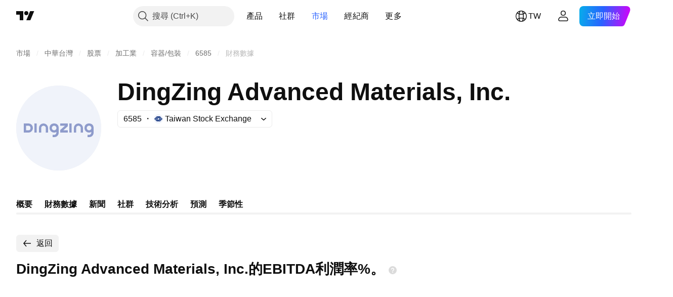

--- FILE ---
content_type: image/svg+xml
request_url: https://s3-symbol-logo.tradingview.com/source/TWSE.svg
body_size: 800
content:
<!-- by TradingView --><svg width="18" height="18" viewBox="0 0 18 18" xmlns="http://www.w3.org/2000/svg"><path fill="#F0F3FA" d="M0 0h18v18H0z"/><path d="m1 8.97.11-.15.22-.24.65-.65.99-.98 1.02-1.01.62-.61.93-.94.25-.24c.07-.06.15-.1.24-.13.1-.03.22-.02.33-.02h5.7c.06 0 .09.01.12.05l.68.68.14.13v.03H7a.44.44 0 0 0-.33.13l-1.3 1.3-1.38 1.37-1 1c-.1.09-.19.2-.24.32v.1c.05.09.1.17.16.24l.79.8.6.6.03.03H2.64a.14.14 0 0 1-.11-.04l-.77-.76-.6-.61c-.05-.05-.09-.12-.13-.18L1 9.17v-.2ZM5.8 14l-.09-.1-.65-.66-.06-.06h6.03c.09 0 .16-.04.23-.1.22-.15.38-.36.58-.55l.5-.5.84-.85.77-.77 1-1.01.24-.29c.1-.1.08-.2 0-.3-.04-.08-.1-.14-.16-.2l-.37-.37-.62-.65-.33-.33-.03-.04H15.35c.06 0 .1 0 .12.04l.87.87c.17.18.35.34.51.52.09.1.17.2.14.34a.5.5 0 0 1-.03.11c-.05.12-.15.2-.24.3l-.82.82-.61.61-.63.63-.9.9-1.18 1.19-.39.39-.07.06H5.8Z" fill="#133580"/><path d="M6.58 10.79H4.9a.15.15 0 0 1-.1-.04L3.63 9.57l-.37-.38c-.12-.12-.09-.18 0-.28.11-.13.24-.25.36-.37l.62-.63.65-.64.82-.84 1.16-1.17a.81.81 0 0 1 .28-.18H13.18c.05 0 .07.01.1.04l.77.77.04.05H8.21c-.1 0-.2.01-.29.07a.59.59 0 0 0-.1.08L6.7 7.21 5.67 8.24l-.42.42a1.6 1.6 0 0 0-.2.27.25.25 0 0 0-.03.18c.03.07.07.14.13.2l.72.76.65.65.06.07Z" fill="#133580"/><path d="M11.42 7.22H13.03c.1 0 .16.03.23.1l.63.63.7.72.2.21c.05.08.03.12-.03.18l-.53.55-.51.51-.73.74-.93.94-1 1a.43.43 0 0 1-.31.13h-5.9a.2.2 0 0 1-.15-.07l-.76-.76-.03-.04H9.8c.1 0 .2-.01.29-.07l.03-.02.52-.5 1.14-1.15 1.03-1.05c.07-.07.15-.14.17-.25l-.01-.14c-.04-.14-.17-.23-.27-.33l-.6-.64-.65-.65-.03-.04Z" fill="#133580"/><path d="M2.83 10.96h5.96c.13 0 .24-.06.33-.15l.49-.49.85-.86.33-.34.06-.06c.06-.1.05-.15-.05-.25l-.44-.45L9.29 7.3l-.05-.07H10.9c.04 0 .09.02.11.04l1.17 1.18.37.38.07.14c.02.05 0 .09-.04.12l-.86.87-.84.85-.9.9a.5.5 0 0 1-.36.16H3.81a.3.3 0 0 1-.24-.1c-.23-.25-.46-.48-.7-.71l-.05-.08v-.01Z" fill="#133580"/><path d="M15.18 7.04h-6c-.09 0-.17.04-.24.1-.3.26-.57.56-.86.84l-.55.56-.36.37c-.07.08-.07.17 0 .24l.77.78.8.82.02.03H7.1a.15.15 0 0 1-.12-.04l-.99-1-.56-.58c-.1-.1-.09-.16 0-.25l.92-.94.77-.79.68-.68.17-.18a.56.56 0 0 1 .41-.18h5.78c.11 0 .19.03.26.11.24.26.5.5.74.75l.02.04Z" fill="#133580"/></svg>

--- FILE ---
content_type: image/svg+xml
request_url: https://s3-symbol-logo.tradingview.com/dingzing-advanced-materials--big.svg
body_size: 285
content:
<!-- by TradingView --><svg width="56" height="56" viewBox="0 0 56 56" xmlns="http://www.w3.org/2000/svg"><path fill="#F0F3FA" d="M0 0h56v56H0z"/><path d="M12 31v-6h1.5v6H12ZM19.5 31.05v-3.18c0-.73-.77-1.37-1.5-1.37s-1.5.6-1.5 1.33V31H15v-3a2.97 2.97 0 0 1 2.95-3h.03A3.01 3.01 0 0 1 21 28v3l-1.5.05ZM42.5 31.05v-3.18c0-.73-.77-1.37-1.5-1.37s-1.5.6-1.5 1.33V31H38v-3a2.97 2.97 0 0 1 2.95-3h.03A3.01 3.01 0 0 1 44 28v3l-1.5.05ZM35 31v-6h1.5v6H35ZM8.08 25H5v6h3.1c1.6 0 2.9-1.37 2.9-3.04v-.01A2.9 2.9 0 0 0 8.14 25h-.06Zm.02 4.5H6.5v-3h1.6c.68-.03 1.25.49 1.28 1.2v.48A1.3 1.3 0 0 1 8.1 29.5ZM34 29.5h-2.96L34 26.83V25h-5v1.5h3.16L29 29.32V31h5v-1.5ZM24.99 25C26.7 25 28 26 28 28v2.82C28.06 32.54 27 34 25 34H24v-1.5h.99c.7.04 1.51-.5 1.51-1.87a3.7 3.7 0 0 1-1.51.37A2.92 2.92 0 0 1 22 27.96c0-1.92 1.26-2.96 2.99-2.96Zm.01 1.47a1.53 1.53 0 1 0 0 3.06 1.53 1.53 0 0 0 0-3.06ZM47.99 25C49.7 25 51 26 51 28v2.82C51.06 32.54 50 34 48 34H47v-1.5h.99c.7.04 1.51-.5 1.51-1.87a3.7 3.7 0 0 1-1.51.37A2.92 2.92 0 0 1 45 27.96c0-1.92 1.26-2.96 2.99-2.96Zm.01 1.47a1.53 1.53 0 1 0 0 3.06 1.53 1.53 0 0 0 0-3.06Z" fill="#8E9BCB"/></svg>

--- FILE ---
content_type: image/svg+xml; charset=utf-8
request_url: https://static.tradingview.com/static/bundles/primary-mobile.3eae652086086fd1b71b.svg
body_size: -63
content:
<svg width="18" height="18" viewBox="0 0 18 18" xmlns="http://www.w3.org/2000/svg"><path d="M4 6.5 6 8l3-3 3 3 2-1.5V10H4V6.5ZM14 13v-2H4v2h10Z" fill="currentColor"/></svg>